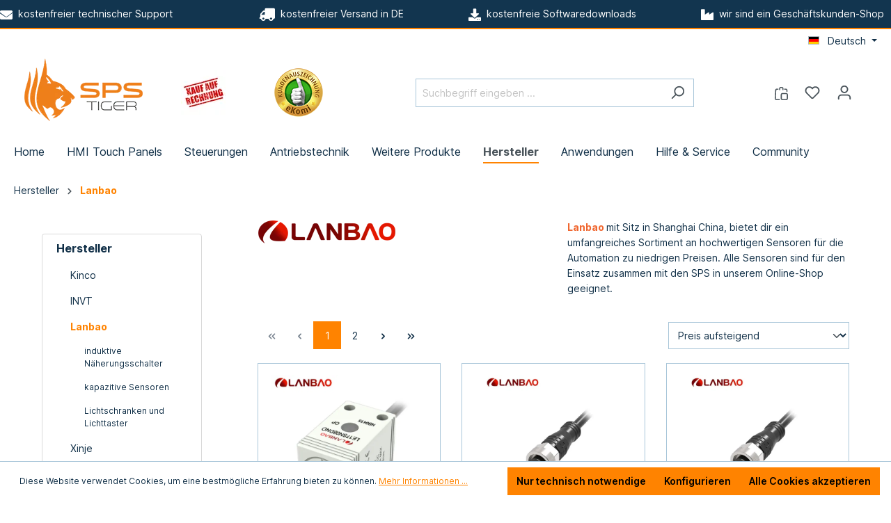

--- FILE ---
content_type: text/html; charset=utf-8
request_url: https://www.google.com/recaptcha/api2/anchor?ar=1&k=6Lcl0ForAAAAAOZduP845i8ICMYOYWYsvTmHgw8E&co=aHR0cHM6Ly93d3cuc3BzdGlnZXIuZGU6NDQz&hl=en&v=N67nZn4AqZkNcbeMu4prBgzg&size=invisible&anchor-ms=20000&execute-ms=30000&cb=ygfw3kihb2pw
body_size: 48816
content:
<!DOCTYPE HTML><html dir="ltr" lang="en"><head><meta http-equiv="Content-Type" content="text/html; charset=UTF-8">
<meta http-equiv="X-UA-Compatible" content="IE=edge">
<title>reCAPTCHA</title>
<style type="text/css">
/* cyrillic-ext */
@font-face {
  font-family: 'Roboto';
  font-style: normal;
  font-weight: 400;
  font-stretch: 100%;
  src: url(//fonts.gstatic.com/s/roboto/v48/KFO7CnqEu92Fr1ME7kSn66aGLdTylUAMa3GUBHMdazTgWw.woff2) format('woff2');
  unicode-range: U+0460-052F, U+1C80-1C8A, U+20B4, U+2DE0-2DFF, U+A640-A69F, U+FE2E-FE2F;
}
/* cyrillic */
@font-face {
  font-family: 'Roboto';
  font-style: normal;
  font-weight: 400;
  font-stretch: 100%;
  src: url(//fonts.gstatic.com/s/roboto/v48/KFO7CnqEu92Fr1ME7kSn66aGLdTylUAMa3iUBHMdazTgWw.woff2) format('woff2');
  unicode-range: U+0301, U+0400-045F, U+0490-0491, U+04B0-04B1, U+2116;
}
/* greek-ext */
@font-face {
  font-family: 'Roboto';
  font-style: normal;
  font-weight: 400;
  font-stretch: 100%;
  src: url(//fonts.gstatic.com/s/roboto/v48/KFO7CnqEu92Fr1ME7kSn66aGLdTylUAMa3CUBHMdazTgWw.woff2) format('woff2');
  unicode-range: U+1F00-1FFF;
}
/* greek */
@font-face {
  font-family: 'Roboto';
  font-style: normal;
  font-weight: 400;
  font-stretch: 100%;
  src: url(//fonts.gstatic.com/s/roboto/v48/KFO7CnqEu92Fr1ME7kSn66aGLdTylUAMa3-UBHMdazTgWw.woff2) format('woff2');
  unicode-range: U+0370-0377, U+037A-037F, U+0384-038A, U+038C, U+038E-03A1, U+03A3-03FF;
}
/* math */
@font-face {
  font-family: 'Roboto';
  font-style: normal;
  font-weight: 400;
  font-stretch: 100%;
  src: url(//fonts.gstatic.com/s/roboto/v48/KFO7CnqEu92Fr1ME7kSn66aGLdTylUAMawCUBHMdazTgWw.woff2) format('woff2');
  unicode-range: U+0302-0303, U+0305, U+0307-0308, U+0310, U+0312, U+0315, U+031A, U+0326-0327, U+032C, U+032F-0330, U+0332-0333, U+0338, U+033A, U+0346, U+034D, U+0391-03A1, U+03A3-03A9, U+03B1-03C9, U+03D1, U+03D5-03D6, U+03F0-03F1, U+03F4-03F5, U+2016-2017, U+2034-2038, U+203C, U+2040, U+2043, U+2047, U+2050, U+2057, U+205F, U+2070-2071, U+2074-208E, U+2090-209C, U+20D0-20DC, U+20E1, U+20E5-20EF, U+2100-2112, U+2114-2115, U+2117-2121, U+2123-214F, U+2190, U+2192, U+2194-21AE, U+21B0-21E5, U+21F1-21F2, U+21F4-2211, U+2213-2214, U+2216-22FF, U+2308-230B, U+2310, U+2319, U+231C-2321, U+2336-237A, U+237C, U+2395, U+239B-23B7, U+23D0, U+23DC-23E1, U+2474-2475, U+25AF, U+25B3, U+25B7, U+25BD, U+25C1, U+25CA, U+25CC, U+25FB, U+266D-266F, U+27C0-27FF, U+2900-2AFF, U+2B0E-2B11, U+2B30-2B4C, U+2BFE, U+3030, U+FF5B, U+FF5D, U+1D400-1D7FF, U+1EE00-1EEFF;
}
/* symbols */
@font-face {
  font-family: 'Roboto';
  font-style: normal;
  font-weight: 400;
  font-stretch: 100%;
  src: url(//fonts.gstatic.com/s/roboto/v48/KFO7CnqEu92Fr1ME7kSn66aGLdTylUAMaxKUBHMdazTgWw.woff2) format('woff2');
  unicode-range: U+0001-000C, U+000E-001F, U+007F-009F, U+20DD-20E0, U+20E2-20E4, U+2150-218F, U+2190, U+2192, U+2194-2199, U+21AF, U+21E6-21F0, U+21F3, U+2218-2219, U+2299, U+22C4-22C6, U+2300-243F, U+2440-244A, U+2460-24FF, U+25A0-27BF, U+2800-28FF, U+2921-2922, U+2981, U+29BF, U+29EB, U+2B00-2BFF, U+4DC0-4DFF, U+FFF9-FFFB, U+10140-1018E, U+10190-1019C, U+101A0, U+101D0-101FD, U+102E0-102FB, U+10E60-10E7E, U+1D2C0-1D2D3, U+1D2E0-1D37F, U+1F000-1F0FF, U+1F100-1F1AD, U+1F1E6-1F1FF, U+1F30D-1F30F, U+1F315, U+1F31C, U+1F31E, U+1F320-1F32C, U+1F336, U+1F378, U+1F37D, U+1F382, U+1F393-1F39F, U+1F3A7-1F3A8, U+1F3AC-1F3AF, U+1F3C2, U+1F3C4-1F3C6, U+1F3CA-1F3CE, U+1F3D4-1F3E0, U+1F3ED, U+1F3F1-1F3F3, U+1F3F5-1F3F7, U+1F408, U+1F415, U+1F41F, U+1F426, U+1F43F, U+1F441-1F442, U+1F444, U+1F446-1F449, U+1F44C-1F44E, U+1F453, U+1F46A, U+1F47D, U+1F4A3, U+1F4B0, U+1F4B3, U+1F4B9, U+1F4BB, U+1F4BF, U+1F4C8-1F4CB, U+1F4D6, U+1F4DA, U+1F4DF, U+1F4E3-1F4E6, U+1F4EA-1F4ED, U+1F4F7, U+1F4F9-1F4FB, U+1F4FD-1F4FE, U+1F503, U+1F507-1F50B, U+1F50D, U+1F512-1F513, U+1F53E-1F54A, U+1F54F-1F5FA, U+1F610, U+1F650-1F67F, U+1F687, U+1F68D, U+1F691, U+1F694, U+1F698, U+1F6AD, U+1F6B2, U+1F6B9-1F6BA, U+1F6BC, U+1F6C6-1F6CF, U+1F6D3-1F6D7, U+1F6E0-1F6EA, U+1F6F0-1F6F3, U+1F6F7-1F6FC, U+1F700-1F7FF, U+1F800-1F80B, U+1F810-1F847, U+1F850-1F859, U+1F860-1F887, U+1F890-1F8AD, U+1F8B0-1F8BB, U+1F8C0-1F8C1, U+1F900-1F90B, U+1F93B, U+1F946, U+1F984, U+1F996, U+1F9E9, U+1FA00-1FA6F, U+1FA70-1FA7C, U+1FA80-1FA89, U+1FA8F-1FAC6, U+1FACE-1FADC, U+1FADF-1FAE9, U+1FAF0-1FAF8, U+1FB00-1FBFF;
}
/* vietnamese */
@font-face {
  font-family: 'Roboto';
  font-style: normal;
  font-weight: 400;
  font-stretch: 100%;
  src: url(//fonts.gstatic.com/s/roboto/v48/KFO7CnqEu92Fr1ME7kSn66aGLdTylUAMa3OUBHMdazTgWw.woff2) format('woff2');
  unicode-range: U+0102-0103, U+0110-0111, U+0128-0129, U+0168-0169, U+01A0-01A1, U+01AF-01B0, U+0300-0301, U+0303-0304, U+0308-0309, U+0323, U+0329, U+1EA0-1EF9, U+20AB;
}
/* latin-ext */
@font-face {
  font-family: 'Roboto';
  font-style: normal;
  font-weight: 400;
  font-stretch: 100%;
  src: url(//fonts.gstatic.com/s/roboto/v48/KFO7CnqEu92Fr1ME7kSn66aGLdTylUAMa3KUBHMdazTgWw.woff2) format('woff2');
  unicode-range: U+0100-02BA, U+02BD-02C5, U+02C7-02CC, U+02CE-02D7, U+02DD-02FF, U+0304, U+0308, U+0329, U+1D00-1DBF, U+1E00-1E9F, U+1EF2-1EFF, U+2020, U+20A0-20AB, U+20AD-20C0, U+2113, U+2C60-2C7F, U+A720-A7FF;
}
/* latin */
@font-face {
  font-family: 'Roboto';
  font-style: normal;
  font-weight: 400;
  font-stretch: 100%;
  src: url(//fonts.gstatic.com/s/roboto/v48/KFO7CnqEu92Fr1ME7kSn66aGLdTylUAMa3yUBHMdazQ.woff2) format('woff2');
  unicode-range: U+0000-00FF, U+0131, U+0152-0153, U+02BB-02BC, U+02C6, U+02DA, U+02DC, U+0304, U+0308, U+0329, U+2000-206F, U+20AC, U+2122, U+2191, U+2193, U+2212, U+2215, U+FEFF, U+FFFD;
}
/* cyrillic-ext */
@font-face {
  font-family: 'Roboto';
  font-style: normal;
  font-weight: 500;
  font-stretch: 100%;
  src: url(//fonts.gstatic.com/s/roboto/v48/KFO7CnqEu92Fr1ME7kSn66aGLdTylUAMa3GUBHMdazTgWw.woff2) format('woff2');
  unicode-range: U+0460-052F, U+1C80-1C8A, U+20B4, U+2DE0-2DFF, U+A640-A69F, U+FE2E-FE2F;
}
/* cyrillic */
@font-face {
  font-family: 'Roboto';
  font-style: normal;
  font-weight: 500;
  font-stretch: 100%;
  src: url(//fonts.gstatic.com/s/roboto/v48/KFO7CnqEu92Fr1ME7kSn66aGLdTylUAMa3iUBHMdazTgWw.woff2) format('woff2');
  unicode-range: U+0301, U+0400-045F, U+0490-0491, U+04B0-04B1, U+2116;
}
/* greek-ext */
@font-face {
  font-family: 'Roboto';
  font-style: normal;
  font-weight: 500;
  font-stretch: 100%;
  src: url(//fonts.gstatic.com/s/roboto/v48/KFO7CnqEu92Fr1ME7kSn66aGLdTylUAMa3CUBHMdazTgWw.woff2) format('woff2');
  unicode-range: U+1F00-1FFF;
}
/* greek */
@font-face {
  font-family: 'Roboto';
  font-style: normal;
  font-weight: 500;
  font-stretch: 100%;
  src: url(//fonts.gstatic.com/s/roboto/v48/KFO7CnqEu92Fr1ME7kSn66aGLdTylUAMa3-UBHMdazTgWw.woff2) format('woff2');
  unicode-range: U+0370-0377, U+037A-037F, U+0384-038A, U+038C, U+038E-03A1, U+03A3-03FF;
}
/* math */
@font-face {
  font-family: 'Roboto';
  font-style: normal;
  font-weight: 500;
  font-stretch: 100%;
  src: url(//fonts.gstatic.com/s/roboto/v48/KFO7CnqEu92Fr1ME7kSn66aGLdTylUAMawCUBHMdazTgWw.woff2) format('woff2');
  unicode-range: U+0302-0303, U+0305, U+0307-0308, U+0310, U+0312, U+0315, U+031A, U+0326-0327, U+032C, U+032F-0330, U+0332-0333, U+0338, U+033A, U+0346, U+034D, U+0391-03A1, U+03A3-03A9, U+03B1-03C9, U+03D1, U+03D5-03D6, U+03F0-03F1, U+03F4-03F5, U+2016-2017, U+2034-2038, U+203C, U+2040, U+2043, U+2047, U+2050, U+2057, U+205F, U+2070-2071, U+2074-208E, U+2090-209C, U+20D0-20DC, U+20E1, U+20E5-20EF, U+2100-2112, U+2114-2115, U+2117-2121, U+2123-214F, U+2190, U+2192, U+2194-21AE, U+21B0-21E5, U+21F1-21F2, U+21F4-2211, U+2213-2214, U+2216-22FF, U+2308-230B, U+2310, U+2319, U+231C-2321, U+2336-237A, U+237C, U+2395, U+239B-23B7, U+23D0, U+23DC-23E1, U+2474-2475, U+25AF, U+25B3, U+25B7, U+25BD, U+25C1, U+25CA, U+25CC, U+25FB, U+266D-266F, U+27C0-27FF, U+2900-2AFF, U+2B0E-2B11, U+2B30-2B4C, U+2BFE, U+3030, U+FF5B, U+FF5D, U+1D400-1D7FF, U+1EE00-1EEFF;
}
/* symbols */
@font-face {
  font-family: 'Roboto';
  font-style: normal;
  font-weight: 500;
  font-stretch: 100%;
  src: url(//fonts.gstatic.com/s/roboto/v48/KFO7CnqEu92Fr1ME7kSn66aGLdTylUAMaxKUBHMdazTgWw.woff2) format('woff2');
  unicode-range: U+0001-000C, U+000E-001F, U+007F-009F, U+20DD-20E0, U+20E2-20E4, U+2150-218F, U+2190, U+2192, U+2194-2199, U+21AF, U+21E6-21F0, U+21F3, U+2218-2219, U+2299, U+22C4-22C6, U+2300-243F, U+2440-244A, U+2460-24FF, U+25A0-27BF, U+2800-28FF, U+2921-2922, U+2981, U+29BF, U+29EB, U+2B00-2BFF, U+4DC0-4DFF, U+FFF9-FFFB, U+10140-1018E, U+10190-1019C, U+101A0, U+101D0-101FD, U+102E0-102FB, U+10E60-10E7E, U+1D2C0-1D2D3, U+1D2E0-1D37F, U+1F000-1F0FF, U+1F100-1F1AD, U+1F1E6-1F1FF, U+1F30D-1F30F, U+1F315, U+1F31C, U+1F31E, U+1F320-1F32C, U+1F336, U+1F378, U+1F37D, U+1F382, U+1F393-1F39F, U+1F3A7-1F3A8, U+1F3AC-1F3AF, U+1F3C2, U+1F3C4-1F3C6, U+1F3CA-1F3CE, U+1F3D4-1F3E0, U+1F3ED, U+1F3F1-1F3F3, U+1F3F5-1F3F7, U+1F408, U+1F415, U+1F41F, U+1F426, U+1F43F, U+1F441-1F442, U+1F444, U+1F446-1F449, U+1F44C-1F44E, U+1F453, U+1F46A, U+1F47D, U+1F4A3, U+1F4B0, U+1F4B3, U+1F4B9, U+1F4BB, U+1F4BF, U+1F4C8-1F4CB, U+1F4D6, U+1F4DA, U+1F4DF, U+1F4E3-1F4E6, U+1F4EA-1F4ED, U+1F4F7, U+1F4F9-1F4FB, U+1F4FD-1F4FE, U+1F503, U+1F507-1F50B, U+1F50D, U+1F512-1F513, U+1F53E-1F54A, U+1F54F-1F5FA, U+1F610, U+1F650-1F67F, U+1F687, U+1F68D, U+1F691, U+1F694, U+1F698, U+1F6AD, U+1F6B2, U+1F6B9-1F6BA, U+1F6BC, U+1F6C6-1F6CF, U+1F6D3-1F6D7, U+1F6E0-1F6EA, U+1F6F0-1F6F3, U+1F6F7-1F6FC, U+1F700-1F7FF, U+1F800-1F80B, U+1F810-1F847, U+1F850-1F859, U+1F860-1F887, U+1F890-1F8AD, U+1F8B0-1F8BB, U+1F8C0-1F8C1, U+1F900-1F90B, U+1F93B, U+1F946, U+1F984, U+1F996, U+1F9E9, U+1FA00-1FA6F, U+1FA70-1FA7C, U+1FA80-1FA89, U+1FA8F-1FAC6, U+1FACE-1FADC, U+1FADF-1FAE9, U+1FAF0-1FAF8, U+1FB00-1FBFF;
}
/* vietnamese */
@font-face {
  font-family: 'Roboto';
  font-style: normal;
  font-weight: 500;
  font-stretch: 100%;
  src: url(//fonts.gstatic.com/s/roboto/v48/KFO7CnqEu92Fr1ME7kSn66aGLdTylUAMa3OUBHMdazTgWw.woff2) format('woff2');
  unicode-range: U+0102-0103, U+0110-0111, U+0128-0129, U+0168-0169, U+01A0-01A1, U+01AF-01B0, U+0300-0301, U+0303-0304, U+0308-0309, U+0323, U+0329, U+1EA0-1EF9, U+20AB;
}
/* latin-ext */
@font-face {
  font-family: 'Roboto';
  font-style: normal;
  font-weight: 500;
  font-stretch: 100%;
  src: url(//fonts.gstatic.com/s/roboto/v48/KFO7CnqEu92Fr1ME7kSn66aGLdTylUAMa3KUBHMdazTgWw.woff2) format('woff2');
  unicode-range: U+0100-02BA, U+02BD-02C5, U+02C7-02CC, U+02CE-02D7, U+02DD-02FF, U+0304, U+0308, U+0329, U+1D00-1DBF, U+1E00-1E9F, U+1EF2-1EFF, U+2020, U+20A0-20AB, U+20AD-20C0, U+2113, U+2C60-2C7F, U+A720-A7FF;
}
/* latin */
@font-face {
  font-family: 'Roboto';
  font-style: normal;
  font-weight: 500;
  font-stretch: 100%;
  src: url(//fonts.gstatic.com/s/roboto/v48/KFO7CnqEu92Fr1ME7kSn66aGLdTylUAMa3yUBHMdazQ.woff2) format('woff2');
  unicode-range: U+0000-00FF, U+0131, U+0152-0153, U+02BB-02BC, U+02C6, U+02DA, U+02DC, U+0304, U+0308, U+0329, U+2000-206F, U+20AC, U+2122, U+2191, U+2193, U+2212, U+2215, U+FEFF, U+FFFD;
}
/* cyrillic-ext */
@font-face {
  font-family: 'Roboto';
  font-style: normal;
  font-weight: 900;
  font-stretch: 100%;
  src: url(//fonts.gstatic.com/s/roboto/v48/KFO7CnqEu92Fr1ME7kSn66aGLdTylUAMa3GUBHMdazTgWw.woff2) format('woff2');
  unicode-range: U+0460-052F, U+1C80-1C8A, U+20B4, U+2DE0-2DFF, U+A640-A69F, U+FE2E-FE2F;
}
/* cyrillic */
@font-face {
  font-family: 'Roboto';
  font-style: normal;
  font-weight: 900;
  font-stretch: 100%;
  src: url(//fonts.gstatic.com/s/roboto/v48/KFO7CnqEu92Fr1ME7kSn66aGLdTylUAMa3iUBHMdazTgWw.woff2) format('woff2');
  unicode-range: U+0301, U+0400-045F, U+0490-0491, U+04B0-04B1, U+2116;
}
/* greek-ext */
@font-face {
  font-family: 'Roboto';
  font-style: normal;
  font-weight: 900;
  font-stretch: 100%;
  src: url(//fonts.gstatic.com/s/roboto/v48/KFO7CnqEu92Fr1ME7kSn66aGLdTylUAMa3CUBHMdazTgWw.woff2) format('woff2');
  unicode-range: U+1F00-1FFF;
}
/* greek */
@font-face {
  font-family: 'Roboto';
  font-style: normal;
  font-weight: 900;
  font-stretch: 100%;
  src: url(//fonts.gstatic.com/s/roboto/v48/KFO7CnqEu92Fr1ME7kSn66aGLdTylUAMa3-UBHMdazTgWw.woff2) format('woff2');
  unicode-range: U+0370-0377, U+037A-037F, U+0384-038A, U+038C, U+038E-03A1, U+03A3-03FF;
}
/* math */
@font-face {
  font-family: 'Roboto';
  font-style: normal;
  font-weight: 900;
  font-stretch: 100%;
  src: url(//fonts.gstatic.com/s/roboto/v48/KFO7CnqEu92Fr1ME7kSn66aGLdTylUAMawCUBHMdazTgWw.woff2) format('woff2');
  unicode-range: U+0302-0303, U+0305, U+0307-0308, U+0310, U+0312, U+0315, U+031A, U+0326-0327, U+032C, U+032F-0330, U+0332-0333, U+0338, U+033A, U+0346, U+034D, U+0391-03A1, U+03A3-03A9, U+03B1-03C9, U+03D1, U+03D5-03D6, U+03F0-03F1, U+03F4-03F5, U+2016-2017, U+2034-2038, U+203C, U+2040, U+2043, U+2047, U+2050, U+2057, U+205F, U+2070-2071, U+2074-208E, U+2090-209C, U+20D0-20DC, U+20E1, U+20E5-20EF, U+2100-2112, U+2114-2115, U+2117-2121, U+2123-214F, U+2190, U+2192, U+2194-21AE, U+21B0-21E5, U+21F1-21F2, U+21F4-2211, U+2213-2214, U+2216-22FF, U+2308-230B, U+2310, U+2319, U+231C-2321, U+2336-237A, U+237C, U+2395, U+239B-23B7, U+23D0, U+23DC-23E1, U+2474-2475, U+25AF, U+25B3, U+25B7, U+25BD, U+25C1, U+25CA, U+25CC, U+25FB, U+266D-266F, U+27C0-27FF, U+2900-2AFF, U+2B0E-2B11, U+2B30-2B4C, U+2BFE, U+3030, U+FF5B, U+FF5D, U+1D400-1D7FF, U+1EE00-1EEFF;
}
/* symbols */
@font-face {
  font-family: 'Roboto';
  font-style: normal;
  font-weight: 900;
  font-stretch: 100%;
  src: url(//fonts.gstatic.com/s/roboto/v48/KFO7CnqEu92Fr1ME7kSn66aGLdTylUAMaxKUBHMdazTgWw.woff2) format('woff2');
  unicode-range: U+0001-000C, U+000E-001F, U+007F-009F, U+20DD-20E0, U+20E2-20E4, U+2150-218F, U+2190, U+2192, U+2194-2199, U+21AF, U+21E6-21F0, U+21F3, U+2218-2219, U+2299, U+22C4-22C6, U+2300-243F, U+2440-244A, U+2460-24FF, U+25A0-27BF, U+2800-28FF, U+2921-2922, U+2981, U+29BF, U+29EB, U+2B00-2BFF, U+4DC0-4DFF, U+FFF9-FFFB, U+10140-1018E, U+10190-1019C, U+101A0, U+101D0-101FD, U+102E0-102FB, U+10E60-10E7E, U+1D2C0-1D2D3, U+1D2E0-1D37F, U+1F000-1F0FF, U+1F100-1F1AD, U+1F1E6-1F1FF, U+1F30D-1F30F, U+1F315, U+1F31C, U+1F31E, U+1F320-1F32C, U+1F336, U+1F378, U+1F37D, U+1F382, U+1F393-1F39F, U+1F3A7-1F3A8, U+1F3AC-1F3AF, U+1F3C2, U+1F3C4-1F3C6, U+1F3CA-1F3CE, U+1F3D4-1F3E0, U+1F3ED, U+1F3F1-1F3F3, U+1F3F5-1F3F7, U+1F408, U+1F415, U+1F41F, U+1F426, U+1F43F, U+1F441-1F442, U+1F444, U+1F446-1F449, U+1F44C-1F44E, U+1F453, U+1F46A, U+1F47D, U+1F4A3, U+1F4B0, U+1F4B3, U+1F4B9, U+1F4BB, U+1F4BF, U+1F4C8-1F4CB, U+1F4D6, U+1F4DA, U+1F4DF, U+1F4E3-1F4E6, U+1F4EA-1F4ED, U+1F4F7, U+1F4F9-1F4FB, U+1F4FD-1F4FE, U+1F503, U+1F507-1F50B, U+1F50D, U+1F512-1F513, U+1F53E-1F54A, U+1F54F-1F5FA, U+1F610, U+1F650-1F67F, U+1F687, U+1F68D, U+1F691, U+1F694, U+1F698, U+1F6AD, U+1F6B2, U+1F6B9-1F6BA, U+1F6BC, U+1F6C6-1F6CF, U+1F6D3-1F6D7, U+1F6E0-1F6EA, U+1F6F0-1F6F3, U+1F6F7-1F6FC, U+1F700-1F7FF, U+1F800-1F80B, U+1F810-1F847, U+1F850-1F859, U+1F860-1F887, U+1F890-1F8AD, U+1F8B0-1F8BB, U+1F8C0-1F8C1, U+1F900-1F90B, U+1F93B, U+1F946, U+1F984, U+1F996, U+1F9E9, U+1FA00-1FA6F, U+1FA70-1FA7C, U+1FA80-1FA89, U+1FA8F-1FAC6, U+1FACE-1FADC, U+1FADF-1FAE9, U+1FAF0-1FAF8, U+1FB00-1FBFF;
}
/* vietnamese */
@font-face {
  font-family: 'Roboto';
  font-style: normal;
  font-weight: 900;
  font-stretch: 100%;
  src: url(//fonts.gstatic.com/s/roboto/v48/KFO7CnqEu92Fr1ME7kSn66aGLdTylUAMa3OUBHMdazTgWw.woff2) format('woff2');
  unicode-range: U+0102-0103, U+0110-0111, U+0128-0129, U+0168-0169, U+01A0-01A1, U+01AF-01B0, U+0300-0301, U+0303-0304, U+0308-0309, U+0323, U+0329, U+1EA0-1EF9, U+20AB;
}
/* latin-ext */
@font-face {
  font-family: 'Roboto';
  font-style: normal;
  font-weight: 900;
  font-stretch: 100%;
  src: url(//fonts.gstatic.com/s/roboto/v48/KFO7CnqEu92Fr1ME7kSn66aGLdTylUAMa3KUBHMdazTgWw.woff2) format('woff2');
  unicode-range: U+0100-02BA, U+02BD-02C5, U+02C7-02CC, U+02CE-02D7, U+02DD-02FF, U+0304, U+0308, U+0329, U+1D00-1DBF, U+1E00-1E9F, U+1EF2-1EFF, U+2020, U+20A0-20AB, U+20AD-20C0, U+2113, U+2C60-2C7F, U+A720-A7FF;
}
/* latin */
@font-face {
  font-family: 'Roboto';
  font-style: normal;
  font-weight: 900;
  font-stretch: 100%;
  src: url(//fonts.gstatic.com/s/roboto/v48/KFO7CnqEu92Fr1ME7kSn66aGLdTylUAMa3yUBHMdazQ.woff2) format('woff2');
  unicode-range: U+0000-00FF, U+0131, U+0152-0153, U+02BB-02BC, U+02C6, U+02DA, U+02DC, U+0304, U+0308, U+0329, U+2000-206F, U+20AC, U+2122, U+2191, U+2193, U+2212, U+2215, U+FEFF, U+FFFD;
}

</style>
<link rel="stylesheet" type="text/css" href="https://www.gstatic.com/recaptcha/releases/N67nZn4AqZkNcbeMu4prBgzg/styles__ltr.css">
<script nonce="98-SVz69c16kS1wiqknRZA" type="text/javascript">window['__recaptcha_api'] = 'https://www.google.com/recaptcha/api2/';</script>
<script type="text/javascript" src="https://www.gstatic.com/recaptcha/releases/N67nZn4AqZkNcbeMu4prBgzg/recaptcha__en.js" nonce="98-SVz69c16kS1wiqknRZA">
      
    </script></head>
<body><div id="rc-anchor-alert" class="rc-anchor-alert"></div>
<input type="hidden" id="recaptcha-token" value="[base64]">
<script type="text/javascript" nonce="98-SVz69c16kS1wiqknRZA">
      recaptcha.anchor.Main.init("[\x22ainput\x22,[\x22bgdata\x22,\x22\x22,\[base64]/[base64]/[base64]/ZyhXLGgpOnEoW04sMjEsbF0sVywwKSxoKSxmYWxzZSxmYWxzZSl9Y2F0Y2goayl7RygzNTgsVyk/[base64]/[base64]/[base64]/[base64]/[base64]/[base64]/[base64]/bmV3IEJbT10oRFswXSk6dz09Mj9uZXcgQltPXShEWzBdLERbMV0pOnc9PTM/bmV3IEJbT10oRFswXSxEWzFdLERbMl0pOnc9PTQ/[base64]/[base64]/[base64]/[base64]/[base64]\\u003d\x22,\[base64]\\u003d\\u003d\x22,\[base64]/[base64]/Cv8KGw5d+A8KUw5BXwozCnibDksOePxjCiUQ2bQbCsMO6bMKEw4cPw5bDg8O3w5HCl8KQJ8OZwpB0w6DCpDnCicOgwpPDmMKgwpZzwqxsZ21Bwr0BNsOmNMO/wrs9w6nClcOKw6w0OyvCj8Orw5vCtA7DtcK3B8Obw7nDjcOuw4TDoMKpw67DjhcbO0kbK8OvYSTDtDDCnn8KQlA3QsOCw5XDmMK5Y8K+w7sxE8KVP8KzwqAjwqsffMKBw40kwp7CrGEsQXM+wq/CrXzDg8K6JXjCqcKUwqE5wpzCkx/[base64]/[base64]/LcORQ8KFKMKhw73ChcOTVMKaME81wr7CpsKTM8KBYsKiZRHDoDHCj8K4wqrDs8OGEBd9w5DDncOkwqFcw7vCosOvwq/ClsOIOQ3DuH3CnFvDj0LCgcKHG1XDuGsuT8Ocw6o5F8OxVcO7w4w0w63Do2XDuCBkw7TCn8OSw6AIW8KHZRI4FMOnFnDClRDDucO4SQ8OZMKzAh4DwqkRWzXDr2cmBkbCl8O0woAvZ0fCpXLCqULDvhhhw7Bww7/Ch8K0w5nCgsKZw4vDiX/CqcKYL2XCi8OeesKxwqM0FsKyM8O5w6pyw5oTGS/DvDzCm3oPVcKhPHjCmBDDr10Vdgtvw78Mw7R8wqQnw4vDlF3Ch8K4w4w1UMK1O0zCpAcjwrDDjcOaBG14R8OKBsOwdFjDgsOaPQRXw7sCY8K6YcKiEVVhF8O5wpvDgABawqsLwo/CoEDClzvCpSVVTlDCvsOWwpTDtMOJTmbDg8OScQlqBkZhwojCrsO3OsOyBT7CicK3Ey8DBywtw6NKQcORwq3DgsKBwp07AsO2HGJLwo7CnTgEb8KXw6jCkAg5TjVRw4TDh8ODMcOow4/[base64]/DmT0md8KuKnfDmQt9N8Kcw7I6w5Zle8OwQmM7w5jCsz10RyAew4TDrsK3IyrClMO3wrvDjsKGw6snGhxNwoLCucKgw70GIcKrw4bDi8KYJcKPw7PCv8K0wo/CuFYuHMKXwrR5w5B6EsKrwqPCmcKgDADCssOhaQnCgcKFEzbCqMKewqXCgGfDkiPCgsOxwoV8w5nClcOcOUfDuhDCiVDDqcObwoHDvzXDgmMsw6ASH8OSdMOUw53DlhfDjDXDpRXDtB9dF3M1wpsgwpzCoz84aMO5D8Oyw691UR4gwpYrWlbDiwvDu8O/w5nDo8K4woIxwqdtw7pfVMOHwoAUwoLDmcKrw6cow5fClsKIXsOUUcOtLMO7HA8JwooZw6VJNcO3wpUAdyHDusKXFcK8TRLCjcOKwoLDqAvCl8KOw5Q4wrgZwrgHw7bCsw87CMKaXWxUO8KTw41fJB4owr3Ciz3CmBN3w5DDog3DrVjCsGVLw5wQwobDhUt+BEPCjU/[base64]/DrMKLXwjDhzzCrsKVLnjDjlrDscKbwq0tecOOAAx+wqZMw4jCsMK9w7c1WAYUwqLCvcKEAcKWwrbDucO3wrhKwowbbhFDEVzDosOgf07DucOxwrDCqWXCpxzChsKtecKAw5QHwqzCqG4rHggQw7nDswjDh8Kaw7bCjWwEwpoTw7lYQsONwpXDlMO6LMKiw5dQw7J/[base64]/RMO7wpMTIMKZbm4ALy/DisKTWcO8F8O3LFFeUsOvEMK3QUo5awbDgsORw7Bva8OsRhM2EXJOwr/CtcOlDjjDhiHDt3LDhAvCn8OywqwKLsKKwr3CjQLDgMOfQSbCoFoCf1NoYsKMN8KMQh7CuDFcw6hfDW7Dm8OswovChcKmfDEMw4PCrEtMEXTCrcKywrTDssKYw4PDiMKTw4/DgMO1woN1VGzCucKRBHssEMOKw6Uow5jDs8OXw5fDjk7DgMKCwrPCpsKAwowIXcKDNFLDp8KofMK0bsObw7DDnE5Iwo1nwqskT8OEBhDDjMKew73Cg3/[base64]/[base64]/DvMKoJcORHsKcw5vDgMKKNDsSw4DDoRoqRcKKwrQSYTvDlBsCw4FBOzhMw7rCiHRbwrPCnMOLUMKzwqbCuyvDpV0sw5bDjy5caCJRNQfDkzBTCcOPcifDksOmwpV4fSpKwp0pwrgYJl/[base64]/wpHDhUDCu8OJEzzCgsKPfsKYasKOREnCrsKuwpbDmcKpKTzCpm/DukpJw5jCq8KPw6LChsKdwqhoZCDCtsOhwq1da8KRw6rDqSDDiMOewrbDt25LT8Opwq88NsKnwpTDrUN3Eg7Co2www5/DvMKEw5UmeG/DiQdkw6jDoFE9fGjDgEtRdMO9wqFgL8OYVCt2w7bClcKpw7/DpsODw7fDvCzCjcOPwqzDjl/[base64]/w5hpOsKPbjPDo8OBXQHDokbCmijDuMKyZQwTw4PDh8OVCR/CgsKKeMKYw6EzKMO1wr5rYGwgX0s8w5LCicORYMKPw5DDv8OEbMO/w7JCB8OJLm/DvmfDkkzDn8KJwrjCnlc4wptsP8KkHcKcK8KZGMO8fTvDt8OWwpQachDDqA9pw7LCkXV+w7RHOU9Aw680woZtw5jCpcKvRMKBfSsIw5wBM8KowqjClMODcnnDsE0+w7ohw6/DhsOFTljDkMOxdnXDr8KzwrrCtcOiw7/Dr8KEUsOId0LDn8KOKsKEwo4hZADDlsOgwo0de8K2w5nDqhkUGsOBQsKiwrXCjsKYTCrCj8OtQcKXw6fDv1fChSPDjsKNIF8/w77DrcOWaTwzw69UwrBjOsODwrNSNsKQw4DCsC3CtFMmIcOZwrjDshdJw6DCkBdlw49uw4M8w7UrI1LDlxDCmETDhMO6asO5DMK3wp/ClcKswrQ7wojDr8KYScOUw4JZw4pTUhUoIRgJwpzCgMKAMQDDlcKGS8KAI8KEGHnCoMKywpfDpXVvKBnDj8OJb8OowoV7cjzDiRl6wpvDmGvCiW/DsMKJasOOek3ChgzCtxXDu8OKw4jCrMOPwqXDqyEHwqnDr8KAJsOfw4FPRMKCccK0w4E+M8KOwoFOJsKfw5XCuWgTODbDssOqchdww69bw7LCnsK5IcKxwpNXw6DCv8O4EnQ9VcOEHMOIwp7DqmzCiMKUwrfDocOfGsKFw5/[base64]/[base64]/wp1yGCXCg8K5w7JPw48tUnPDsH5Ew4gowpXDsjDCo8KKwoN+dhXDkwXDusKSAsK5wqdFw68QZMOmw6fCtAnDrRfDrsORfMOxS2zChAcNesKPAA4Qw7bCr8O+VhfDvMKQw4RYWSLDs8KTw6XDhMO/w50MH1fCmlPChsKlOmF/EMORO8KVw5XCpMKcP0o/wq1Yw4LDgsOjaMK6UMKFwqslSifDl3pRR8OCw4xYw4HDtsOoUMKewofDtmZnZmrDpMKhw77CtDHDvcOcYcKCB8OCRB/DhMOEwqzDtsOMwrjDgMKmCgzDgzs5wql3NsKdP8K5UQHDnncuPxlXwqvCrVZdTB5YVsKWL8K6wpcCwppSQMKtAzLDihrCtMKcTRHDpRNlO8K4wpbCt1bCocKgw74+Yx3CkMOqwp/DiEU2w5TDn3LDsMOGw5rCkTbDugzCgcKfw6s3XMO/IMKXwr1pbWzDgnooNcKvwpEHwo/ClGLDiV/CvMOJwoXDihfCocKPwpjCtMKWSSAQV8Kbw4jDqMOaWj/ChUTCvcKSAyXCg8K+VsK4wrLDoGXDtsONw67Csz8kw4cBwqXCq8OowrXCs3V+Vg/Du1rDj8KDIsKGHgpQOQ88T8Kywolmwo3Cp3oHw4JUwpRVaEp5w5oxNhjDmEDDlgYnwpUKw7nCgMKPe8K8XD5LwpDCi8OmJV5SwrgEw5dOWTHCrMOdw4sJHMOKwp/DgGdFL8OZw6/DoG15w79JVMOvA1DCjETDgMOXw75awqzCn8KawpzDosOhNkrDpsKowpovasO/w7XDkVATwr0vaBVmwpQDw6/DnsOrNw0ew5Uzw63Dk8OHRsKwwollw6UaL8Ktwpcxwp3Doz9SHxhtwpUJw7LDkMKCwoDCtEBdwq1Pw6TDqBXDrsOBwpQjQsOTTBXCgmkVXCjDpMOaBsKDw5NvcEPCpy4WXsOvw6DCgsKmwqjCj8K/wrrDs8OAFi3DocKWKMK6woDCsTR5UMOmw7zClcKBwo/CnFnDlMOgNCkNOsOkI8O5cg5dI8O6KDLDkMO4KlBAwrgdShYlwqvCr8KVw5nDgsOIX21gwoYXwpAfw5nDmzMBwpMGwqXCjsOjQ8Otw7zCgELChcKFABgEWMK2w4jCiVYzSwfDgF/[base64]/CvlrChW/DrsOlwobDqE0QwpRCV8O3wpTDncK1wrzDm0RVw4pQw4jCmcKTH3VYwpnDsMOtw5/CqAPClcO+GBR4wrhMTw0Tw4DDgRAUw5FZw5Yfe8K7b2k6wrdMd8KAw7QPKsKpwp/Dp8OcwpEXw5/Cv8OoRcKHw7HDjcOMPcOpR8KQw54Pwq/DpSZzOX/CpisPNzTDl8KRwpLDvcOPwqTCh8OYwojCg3F8w7TDmcK5wqbCrB1FcMOTfBpQRDjDgC/Di1TCrsK3TsOWZRw1EcOAw55XdsKPLcK1woYRH8KNwrHDpcK/wq1+R3ACb3khw5HDoi0HWcKkcVHCjcOkQ0vCjQHDgMOuw5INw5LDo8OEwq0KVsKuw4cPw43Ci3zCjMKGwpFOSsKYa0fDjsKWaC1Jw7p7ZVLClcKmw4jDicKPwptZcsO8YQgow6c/[base64]/[base64]/[base64]/wpNUwqHDvDzCmFI+MFvCqGTDtjtow6kSwr7CjnkVwqzDmsKmwr8rMF/Dp2PDiMOgMifCjsO/wrM2HMOAwoLDiwc8w7UUwoDCjcOPw7A9w4BJBHXCvy1kw6NtwrrCkMO9LmPCikM9PEfCosOswoMOw4/[base64]/w7HDoMORw6Vlw5UBw71xAhXDhk/[base64]/CgVwzVcOCTmMVwqXCgSfDkMKswrfCpxLDvBg/w7NiwoTDpWVZwq3CqsKGwp/DlU3Dp23Dj2XCkGAgw5HCoWkNE8KOXHfDpMOrGMKYw5/CpSwadcKdPUzCj1LCpQ0aw6tqw5rCgw7DtHLDv3PCrlFHZsOKNcKpC8K/a17DosKqwpVhw4DCjsO/wr/CvcKtw4nCvMKww6vDm8Ofw7hOdBREFWjDu8K0STgtwrxjw6swwq3DghfCvsOJfyDCqwHDnkjCgDM6bnTDnFFIagILwpAqw7QhNC7Dr8OswqnDncOrFAgsw6pfJsKMw4oVwr98CsKnwpzCpk4gw6VjwoDDpCRHw55qwr/DhSvDk2PClsObw7rCgsK3aMOuw63DsX8+wrscwq9jwo9vaMOCw5ZgE1FuKwjDkyPCmcORw7jCmDbDn8KfFATCqsK8wprCosOSw5LDusK/woI4wo42wpJKJRxSw4dxwrw1wrjDnQHCt3gcZSsswqrCjSouw7HCpMOMwo/DnjkeaMKiw5sTwrDCkcOsbMKHBFPDj2fDpkTCtWIww5xNw6HCqRxoPMOiXcKUKcKdw6BpKT9WMR/[base64]/w6tIE8KRwowpR8K4wp9JGsOFJMO0XcOVXcKTworDgQTDpMKzVkVNfMKcw55nw7zDrF5IHMKQwpAEZC3CjR16HBJFGijCiMK7wr/[base64]/[base64]/DsKfw780w6PCrAMaWCkNw4PCjW4GwrIcw7QQwpPClcOrw6jCvz1iw5YzI8KoMMOWc8KrJMKMUl7CqSp5d0RwwrjCvcKtV8OCLxXDo8K0ScOew4J0wp/[base64]/w4TCt8KHBsOFw7UWwpMZOMK3DMKfYcOGw4QHYGXCsMKqwqjDtFgLPmrCncKoScKFw5kiZsKSw7PDhsKDwrfCkMKowp7CrDbChcKgTsKVPMK/fMOywqFyMsOpwrxAw55Ew6dReWjDmsOXYcOjFynDoMKCw7/Cl3MuwqcHDHoZwq7DtRHCo8KEw7UMwpBjMnPCpcKxQcOoVToIEsOUw5rCtknDhk7Cm8KGd8Krw408w4jCvAwuw7gkwojDusOmKxM7w4dRbMK3CcOmaiwfw5/[base64]/Cr8KcwrbCoMOYw6/DlCgpwo0tw5LDrMOLw4zDjH/Cr8KDw4VIBHoVOVbDs1JGfQrDkwLDigtIMcKcw7bDulXCgUd3H8Kdw5oRFMKoND/Cn8KMwo1IKcOEBADCsMO7wqnDicOJwo3ClATCmWkWVi14w6PDjcOIP8K9ShdyA8Okw6R+w7/CrMOzwqDDrcK6wqnDpsKPAnvCoEENwp1Ww5vCncKkMAbCvQEdwrElw67DiMObwpDCrUU4w5nCl01+wrkvJ0rCksKmw57Ci8KESiYUZWp9woDCusOKAAbDszVbw43CpU5Yw7LDh8ORThXCjDvCgiDCi3/[base64]/DgUHDoCLCg8KHacO0JX0Yw67CocKWwq4EDGVqwpbDrk/CpsOUV8K+woFkRgvDshbCqn1rwq5TBzpNw49/w4fCrMKwM2TDolrCjsOMRjPDnxLCuMOOw6glwqrDvcO1Dm3Dq1QxbQ/Dg8OcwpTDv8O8wqZbZ8OEZMKiwqZnJhRqZcOFwrI4w5tLF0dnWDgLIMOdw61cIAkyXi7CvsOgCcOKwrDDuRjDiMKEQD/CkxDCt0tDV8OJw45QwqnCucK/w59xw6ANwrcVK2NiCEsuaU7Cv8K5bcK0RxI+A8OQwqY+Z8ORwrZ+ZcKgGjhEwql+F8OvwqXCj8OdextSwrpkw6fCgzrCpcKIw61/IxzCmMKhw6DCgTVrA8KxwqHDjAnDqcK/[base64]/CiSoQZMKIw6/[base64]/CucKNw7kGAMO0wo4ow6nCpCnCpiRcw5nCrsOHwoAlw4cDDcORwpZcBE1UEcKXVhDCryXCusOtwr5/wrtuw7HCsWnCpQkuDUg6JsOyw63Dn8OCwo1EBG9Xw5sUBBLDnG4lLiJEw5V0wpR9SMKSY8KBJ13DrsOkTcOvX8KqXkrCmkhvaEUXwqd9woQNH2EhEVsUw4jCjsO3EMKTw4HDksO1LcKZw6/Dk28afMKKw6EowpdZQErDvVLCosKbwoLCsMKMwrHDgFBSw53DomBww64eX2VbNMKodcKBDMOpwpzCv8KkwrLClsKHL3kzw71rIsODwojCjVUXacKWW8OcUcOWwovCkcOnwrfDsD5oY8KwbMK8UmNRwpfDusK4dsKgbsKAPnNDw4LDqSZtP1UUwqrCtU/DoMK2w6LDs0jClMO0JxDCgMKqPMKtwo/ChQtle8O5cMOHJ8K4ScOWw4LCpQzCmsK0ZCNTwp9SB8OoM3sBCMKZI8Ogw6bDicKWw5fCpsOOIsKyfRB1w4jCjcKDw7ZNwpbDn2rCicODwrnChE/Dh0/DsgsJwqXCskhXw6TCrhPDg3tkwrPDmnrDj8OOW3PCqMOVwolxW8KZOlw1PMOaw4RVw5DDi8KVw47Ci1UjcMO5w4rDq8K5wrldwpBrXsOxVW7DvijDsMKKwo3CiMKYw5lAwrbDgjXCpQHCpsKow4YhbmtZUnnCqFjCvi/Cl8KkwqrDs8OHIMOKTsOhw4oCRcK7w5NDw4sqw4NIw7xYeMONw4zCnGLCksKLPjQfesKDw5XDiTVdw4AyYcKPQcOyJB/Dglhmd2XCjBhZw4sEW8K4IsKNw4bDiy7CgDzCpMO4ccObwrHDpkPCqHDDt33CuDRGBMKDwqDCmC0zwr9awr/CgXJ2OFwFNwIZwoDDlSjDp8OYfFTCk8KEXF1WwqIlw6lewqF/w7fDgl8Pw5rDpj7CgsOtCkbCsTw1wr7CjSoDB17Crh0MbcOGSkvCmWMFw5fDqcOuwrYCbAnCt3VIH8KgBsKow5XDpQTCun7DsMOnQMOPw4XClcO/w4h0GgHDr8KrSsKlw4hmJMOfw6YjwrTCgcKiF8KSw5s6wqs4ZcOASU/CrsO7w5FOw5bDu8KFw4fDgMO/DxrCncOVJxnDpkvCqRPDl8KTw7EAOcOpSkkcM01CZHwJwobDoh8Ow6PDpUTDrsOywpkXworCu2ozHgbDvEkwF1TDpgQ1w4gZCD3CosKPw6TClG9ew4RrwqPDu8KQwr3DtGfCpMKSw7kyw6PDv8K+fcOEB04IwpsfRsOgP8KyHSt6W8OnwrPCo0/DlGRfw79LIMKNw67CnMOaw4xFG8Ovw7nCgwHCiGoWAGIBw4AgUVLCr8Kiw6Z4FzMCUEAcw5Fgw4AcE8KMMDFHwp4hw6twcTnDucOzwrV+w5/DnRpVHcO8ayE8dMK5w6bDs8OADsKcAMONcMKgw7QeEHZJwpR6IXLCmDjCvcK8w5A2wpw2wrwnIUrCo8Kodg01wovDu8KDwqEKwpjDicOFw7VdaiQcw7sPw6zCiMK9bcKRwqxxbMK0wr5LIMOdw5ZLMzjDhEvCvxDCrsKSScKow5/[base64]/Dny/CmsO9BQxxwqp1w5fDpsKrw4DDumbCu8OZw6HCl8OYUznCuyDDg8K8O8K2X8OkRMK0UMKWw6vDj8Ozw7hpX0XCnwvCoMOzTMKjwoDCkMKMFX0FcMK/wrteN14cwopgWQnClsO8YsK0woM5KMKqw7otw7/DqsK4w5nDjsO7wrjCvcKnSmLCgXwEwoLDqkbCvFHCjsOhIsOww7gtfcK0w6NdSMOtw7J0VF4Gw7lZwo3CsMO/w6DDl8OkHU8zQMKywoDCrU/DiMOQWMOgw63Dj8Obw5vDsGvDgsK8w4l3K8OOLmYhB8OjFHvDnGUocMOeaMKlwqw+YsOiwovCuUQKBgdYw45vw4jDg8Okw4/CrcKkaF1ATcKCw5whwpzDjHNTY8KfwrzCmsOhWxNRGMOuw6F+wp/CjMK9EkXCqWzDn8K5w6NawqLDm8KheMKfPw3DnsKZFUHCucOCwrLCncKjw6tDw5fCvsKXTcKLaMKtdFzDocOfcMKVwrYTYiRuwqLDg8O+DFU9J8O3w4s+wrjCjcO/BMOww601w7AmZkEWw4IMw5M/Gm0aw7oUwrzCp8KAwpzCu8OrIFbDhHrCvMOuw6l8w4wJwpwYwp0Rw54owp3Di8ORW8KVRcOseEA3wqzDg8OAw4jCnsOJw6Nkw4vDh8KkVDMDacOFCcOZQHoTwrHChcO/NsO4JSoow4/[base64]/DhcOmAGnDv8Kpw5vCk8KVQ2vCtcK3WsKLwo4HwrzCt8K/SSfChnpdasKEw53CpwLCvFNvZWfDjcOZS3nCnCDCi8OnDHM8FmXDmzfCv8KrVwzDnVbDr8OydsObw7sVw6nDtcONwrJ/w7rDjSVbwrzCkgvCqgbDm8OTw5sYVAXCucK8w7XCtw3DisKLCsOEwrAwIMKbElXCj8OXwpTDqm7CgGFOwrhJKlsEcmchwo03wpnCk0QJBMK1w6VXbcKaw5LCi8OTwpTDowEKwoQcw6MAw51HZh/DuQE+L8OxwpLDqyvDuRN6EmvCpcO6GMOuw5rDnGrCjHdLw6o/[base64]/CjMKswr5HD8O0b8KpwppHwp/[base64]/DpmZmwpfChcOef8KiesKew6A1S8O0w6HDhcORw5BMTMK7w6DDkRxmaMKLwpTCiFfDnsKkUXtCV8OgN8Kww7leKMKtwqADcXoyw7UOwpsLw5DCiRrDlMK8KTMMw5EHwrYjw5cZw4F1GcKpD8KOccOYw4oGw7Emw7PDlFh3wqpTw7/CqizCoCNYCDN/[base64]/Cmzxdw5APwqvCgWHCuTzDq0nDj8OOBsOswpN5cMOnCn7DkcO0w77Dn1YiPcOIwrrDhXPCrXNBZMKWbHXDm8KucxrDsWzDjcK8DcOGwqhxAwHCtz/CqBYZw4TDunfDvcOMwogAOx5/[base64]/Cp8KFw5/DlsODw48pwpM4w7fDmcKCCMKqwpjDuXRYSSrCpsOjw442w7lnwpc4wp/CuSdWZjxeCkZuGcOeA8OnCMKhwrvCtsOUNcOUwpIfwrhpw7RrLwHCv08ueyrDkxnCmcKGwqXCq1VlAcOJwrzCvcOIQ8OIw4jCpVNIw6XCn2Itw514e8KFU17CoVVMWMOkAsOHHMKWw5UbwoQHXsO+w7nClcO2QwLCmMKqw5nCn8Kzw4Bkwq8BeWwQwq/DnD1aLcK/Q8OMR8Orw5FUfzzCjhUnMToGwr/ChMKxw7FbQcKRNXF3IhoZcsObTQAxN8OtEsOcEHgAb8KTw5jCrsOSwqnChsKHSQrDscOhwrjChylZw5oGwpzCjjXDsn/Dl8OGwpTCpH4vZnFdwr9SOlbDjlHCmXVGLEt3MsKMcsOhwq/[base64]/DicOwe8K4wrwUwrrCm8OlwpcqwrXDuCvDrw7DgTE0woTCgjfCq2dtC8OwXMONwoNVwozCgsO+a8KBC1ssZ8Ohw6TDk8Oyw5DDr8OBw4/[base64]/am/CmMOewocJf0LDq38oaEZ/w5Bxw5vCo0soYcOhwr9fUMKbOyMDw4x/c8OTw5Ndwqp4DzlYQMOBw6QcVB3CqcKnEsKIwrooL8OSw5hSWmjCkG7Cry/[base64]/DqVnChQTCgDg3w7PDvEjDphnDi0fCmMKww4nCu0MVbcOcwqDDihYWw7LDhgLClDjDtcKsRMKgYXTChMOew4nDrX3DjzFwwpZLw6TCt8K+UsKPQMKKQ8OAwqx+w4FAwqsCwoU/w6/DklPDsMKHwqTDt8Kjw5nDhsONw5JIPSzDqGAvw789NsOgwp5Ie8OdWhd4wrglwpxbwoPDh1bCny7DhFbCp21FYV1WKcKkIAvCkcOAw7khMsOjX8Ouw7DCnEzCo8O0b8Ktw4MjwpATDSk/wpJNwq88YsOVWsOEC1F1wr3CocOzwrDCpMKUCcO6w5zCjcOvYMKZXxHDnB/DlC/Cj1LCr8OLwpbDgMO6w6PCsxgdJT4tI8Kew4LCq1YIwq1IdA/[base64]/[base64]/DqsK1w5zDnMKqw61Jw5LDk8O2YWU9w7nCsznCmsOfwp97CsKewpXDmMK9BzzCtsKae3rCpjsHw77CvHwyw4JNw4s/w5Eiw7rDuMOIGMK4w7ZScTMFXsO+w5p1wo8VczBCGArDvW7CsCtWw6jDmnhLM38zw7Bxw5DDlcOKKcKWw5/CmcKGA8O3FcK+wpMew5LCskx8wq5Ewq5lMsOYw4nCtsOJSHfChcOQwq1xMsKgwrjCosObL8OkwqlvexfCkBoiw7XDkh/Du8OCEMO8HyYnw4nCtCsewpdBS8OzK3fCt8O6w6RnwrfDsMKDSMOzwqxGFsKOesOCw5cpwp1+w43ChMK8wpQPw4XDtMKewrPDvMOdAMOvw6dQf1VXWcKCU3nCoD/CnRnDocKFVkACwqR7w6stw7PDlSpCw47Ch8KMwq4vMsK6wrfDpjYHwp9kalDClXonw7BPGj9TXDfDjx5ANWJpw4pFw4Vvw6TCh8O5wqvCpVXDkDAow4rCkzoVUBzDhcKLf1wnwqpYYBbClMOBwqTDmjXDvsKgwqR3w7rDicO8T8KSwrh6wpDDlcKVecOoCcK/wpzDrj/ClsOmbMKJw5VRw6sFacOJw5Mmw6APw6HDgyzDtmnDvyRgfMOlYsK6L8KIw5hLRS8uH8K2dwjCqj0kJsKlwqYkJCIrw7bDhDHDrsOERcOVw5rDjk/Dv8KTw4DCnG5Sw5HDiG/Cs8O/[base64]/EMO5wp5vRQrCu8O/w5XDhsOOKxJIw5/CtwzDoTckwpUawpFjw6rCvj01wp1dwrBQwqfCsMKwwoweDCZtY2o8GyfCikzCocKHwp11w50WKcOkwo9JfhJgwps8w6LDl8KJwrBIFiHCvcKODcKYZcKiw7DDm8OVNUfCtn4BEsOGQsOlwpbDuWBqKXsiQsO5BMKQWsKFw59Kwo3Cu8KnFA/DgMKiwoRJwqk1w7rCvGQPw6k5QBpiw4TCvh50ZT1Yw7fDnWhMOWnDlsOQcjLDrMOfwp8Qw65rcMONfCEYQcOGBXxEw69/[base64]/OGp8RsKFNCpKWwPDscK1wq8YwpMKLx/Dj8OEWsO9UcKUw7fDqsKRTHBPw6TCuFZcw45YScKDeMKWwq3Cnn7Cr8OMf8KBwr9kUFzDu8O4w6E8w4k0w7/[base64]/CtsKmw7VCd0DDqcK/wrLDnjwIw7pkFMKLwqTDnULCi3xrNcO/wqUnPAZ3HsO6c8OGMG/DhVDCnDYcwo/CoH5twpbCiyZywobDkhg0CAAvXVTCtMK2NBRfesKCVAogwqsNcy8mQkp0En4ww5HDs8KPwr/DgULDlxVrwokbw5fClF/CpsOdw78zAHEvJMODwprCmFRyw4bCusKFSFfDm8O5AMKowowIwpDDkWorZQ4CK2vChkRCLMOdw5Mmw6xFwqdpwqTCl8OCw4ZwC0gaAMO8w6lEc8KKU8OqIjrDmHwow5PCo1nDpMKpdnbDucOBwq7ClV4ywrbDmsOASMOgwr/[base64]/ClDgQV1MkS8OTRMO7wpMVw6zDg0LDkEtWw63DpW8rw4fCoDAfL8O1w6BGw5LDrcO9w5nCisKqF8Osw4XDs3Edwpt0w7Z7DMKrMsKYwpIZTsODw5Upwq9CXsOuw4l7KWrDlMKNwpkow7JhH8KaAsKLwq/[base64]/Cp8OBw5oiwrZqwofCjGHClMOnwpfCggfCm8OjwpYKc8KoHzTDi8O7CcK2KcKkwo3CoWDCosKMN8KkQWgDw5bDm8Kgw4g0JMKYw7rCuzDDlMOVH8K5w6kvwq7CtsOqw7/[base64]/Dq8O8w6dBwrLDixTCm8KiO8K5clLDjcKzYcKewp7CgBLCr8OLRcK1f2PDoxzDkcOvDA/CpiHCrMKbSsOuMg4CPUMWPCrCiMKNwol1wphNPhNtw4DCgcKLwpbDjMKww4TChzwjOMO/BgnDmBBUw4/CgsOJfcODwqHDr1DDj8KOwpl/EcKiwqHCscOmfgUdU8KQwqXCnlIdJ2w2w5DCnMKywpRLIjfCvcOqw7zDl8K4wq3Ctz4Hw7BDw6/DnRPDqcOgSVlwDnUzw7RCXcKRw5t3fXDDj8KzwrvDkhQHGMKwDsKtw5AIw4R3IsK/FkLDhgFVVcOSw5Qawr0YQGFAwqAJPxfCrG/DqsKyw4gQGcKBWhrDvsOSw5HDoFjDqMKow7DCn8OdfcOkGxjCosKCw5LCohlaYUfDpjPCmhfDn8OlU3F0BsKPI8OUN1IHAywPw4lgf0vCp2ptIVNBPsO2c3vClsKEwrHDgik/IMODUxzCjzHDssKTfklxwoVtHF/CrnAYwqjCjxLDhsOTXQfCjMKewpgkQcKsWMKnXXLClSYAwpjDt0PCo8K/[base64]/ChSXCq0rCtGkVcsKuw50dKsO7FhsCwr/Dt8KoCWZIcsOpEMKNwpPDtn/CiwI2K3xzwr/[base64]/aSAGw6Bgwpg2w6wDQSILwrUmNnfCsyjCo1tKwrvCuMKTwr5Iw6PCqMOUWGhwf8KgdsOYwoN3VcOGw5pEViIUw4DDmDRhfcKFQ8KbZcO3wp0mZcKvw7bCjTYOFz8XQcK/[base64]/Dl8KcT03CqAbCoWbDv8O1w7xlW8OUwqnDm8KeaMKCw7HDmcKTwpsBwrHCpMOiOidpw4LDrCJCQz7CpcOFN8ObcgAWbsKJDsKgbnAsw6IVLmHCiDfDiQnCnMK8EcOUEcK3w5l2Kklpw6pfMMOvdy8lXS/[base64]/DksOFw7o6w5I5ZTPCs34GH8OGwrDCqjnDr8KbfMOgbcOSw45Ww6nCghjDuHMFE8KGHMKYKw1hNMKKU8OAwoMxEMObfFbDrMKBwpDDmMKqUTrDhW0tEsKaCX/[base64]/CgfDswhAw5XDljdPw6PDvD/DlW0xwrFxXkd6wpdDw7t8Qi3Cs3drZMKAw4k1wrHCuMOzGsKmS8K3w6jDrMOVdGRgw4zDp8KKw6Mww5LCoULDnMOww7Vawrp+w73DlMKMw4siRDPCjAYDw74dw7TDkcOLw6E/[base64]/O3hSCsOmDVPDusOkACTDlsKRw6HClMKjAMK7NMKzekR+FTfDjsKOKx7ChMKGwr/CisOrVxnCoAkOLsKDIGHDo8O0w603JMKfw6hqLMKAAMKCw6XDusKwwqbCicO+w5pPMMKHwrYnAwEIwqHCh8OSFQNFfC1owogAwrp3dMKIe8K+w4J9LcKSwogzw6FgwqXCvGYkw5Zmw4ETBnUQwp/Cn0pPFMOxw5d8w784w7Z5eMOfw5zDusKuw4UzYsK2IkPDkhnDrsORwp3Drg/Cp0rDgsOTw6rCuTDDpy/DlyXDncKFwp/[base64]/Xkc+A8KgV8OBwrNUb8O6wr/DrsK1w7rDocKEHcKsPBXDqsKEQCF7csKkWhnDhcKfTsOtRApaAMOnLVsxw6fCuAcpCcKGw5QLwqHCmsKDw7bDrMKrw5XCvULCpUPCu8OqBygKbRYOwqnDjUDDj0nChAfCjsKTwoU/wq4VwpNWA0tBUhXCi1sTwoEnw6p1wojDogXDnCzDs8KdVn9Mw73DpsOkw6jCmQnCl8KgS8Ouw7dbwqIkcjp0LsOyw6zChsO4wqbCvMOxIMORNDvCrzRhw6PCnMOAPMKIwrtIwosCDMKXw7lkAVrCnMO8wrNvCcKYNxzDvMOKWwQBaWQ7G3/CnEV3N1rDmcKUEFMqWsKcTMK0wq/CjFTDmMO2wrQhwonCkz7CicKPMzPCr8OmesOKP3PDnTvDkm1ww7tbwo9bw4nCpTvDucKOY1fCtsOED0vDoQnDk24kw5fDmRI+wo8nw4rCkVguw4Yha8KgOcKCwp7DoTADw7PDn8O0f8O/wrxow702wqHCiRkUeXXCnmnCvMKHw6bClHTDhl8aTz4cPMKtwotswq/DqcKRwo/DulvChw4Pwpk7QcKlwqfDr8KJw4LCsjUnwppUbMKVwoHCocOLTiIhwpQkN8OyVMK7w68ORD7Dnx8Yw7TCksOaXHQNQzXCksKRAMOgwojDlsOkKsKfw5gIGMOlZzrDk3LDvMKzYMOEw5jCjsKowrhzTz8LwrsMTS/CkcO9w4lqfiLDuhrDr8KQw5plBTNaw43DpjIgwrtjAmvDnMKWwpjCnlNRwr58wp7CuS7DvAJlw5nDjjHDnMKAw7MZTcKrwqzDhX3ClkzDh8K/wo4pUF8Vw5gAwqo2K8OrHMOcwrHCqwfClnbCr8KERg42bcKjwojCmcO/[base64]/w4ArworCgEBjfgd+w6csw4EHelFCVMKgw6J3eiPChALCgXkQw4nDn8Kpw7pMw4fCmTwMw4/[base64]/CpwtPwqgww5BEXCZ6wrvDh8Kqwr3Cox/[base64]/DkMO5YcKawoXDqnvDlsOQwr3ClGckNMOFLcKrw4PCglDDicKOOsKrw6XCoMOmEkdHw4/CgVfDiUnDkjEyAMOIbXtbA8KYw6HDu8KofU7ChyjDtCLDtsKNw7Vxw4oMR8OwwqnCrsO7w5N4wqJxL8KWCh03w7RwZHrCnsOPDcOLwoTCoz9SRVvDtiDDhMKvw7PCosOiwr7DsCUAw5/DnHjCkMKuw54twqPCokVKCcKyLMKMw7fCh8OcLgzCklRnw4nCt8OowoNYw47DpmnDi8KIdTUbfCkvXg0QYcOpw77Clld1UsOfw4BtGcKWXxXCisOGwrPDncOuw7YWQVk4MikTQT03XcO8w7t9Vh/Dl8KCAMOOw65KZl/CjiHCrXHCo8O+wqbCiFFPYHA2woQ6K2vCjid5w4MzKsKHw6jDlRfCv8O9w7Rbw6DCtsK2EMOyYEjChMO9w5PDnsOofsO7w5XCpMKOw40jwqs+wrFPwoHCqsOZw4xdwq/[base64]/CiWbDqcKww5BGRsOFPGo4w57Cl2DDlg3DusK1WcOlwprDtD4DZXbCmy3DtV/[base64]/[base64]/[base64]/wpvDqjgvYHNCw5oVRcOcw7UdEMKBw5jDkkDDrQcaw6nDsWVRw642cn9fwpTCvsO2P27Dg8K8FsOFT8KydcOew4nDknzDssKfI8OlDljDsH/CicO8w63DtCxsEMKLwrRtCi1GWUzDrWYjcsOmwr9EwoJYRHDCvD/CtHQ2w4ppw6vDhcKQworCpcKkPn98wqkdKcKGVwshAwjDlUZJP1Vjw4ltdFxIW0tnVVlGWQAZw6oUUVvCo8OoccOqwqPDuTPDvcO7BcOhfXIlwovDn8KFWQAPwrA2M8Kaw6rCpBLDl8KPUBXCicKOw57DicO9w4YlwpXCh8OdDmEww5nDkUDDih/CvkFVTzY7RAQoworCr8OzwoA+w5XCqMK1T1HDosOVZA/CqRTDoBrDvC0Wwrtpw6TDqS0ww5zCj0MVCg/CpHUzVVPCqwcxw6DDqsOrPsKNw5XCrcOgFcOvJMOQw58mw4VMwo/ClR7CpwsWw5bCjQlcwr3CoijDg8ONOMOfYWtAGsO7ZhMZwp7DuMO2w6ZdW8KGBmrCtB/DvS/DmsKzJhF0UcKlw5fCkCnCv8O5wqPDs2VSdk/Cr8Ogw4vCv8KrwprCqjNVwo3Dm8Ofwp1Xwr8Lw5wFEXN7wpnDlcKkDV3CoMOwc27DixvDt8KwZWRsw5pZwox7wpRBw7/DvFgsw4AOcsOCw6IxwpbCky1+WMOKwpLDpMOkAcONWQRpaUJEaQTCqcK8RsKzNMKpw7UrScOkC8ObeMKBV8KjwrXCugHDoxt8WizCqsKCXRbDqcOlw73CpMOrAQ/ChMO4LzViSQzDuFBtwrvDrMKxasOZasOTw63DtiXCj29dw4fCucK3OgTDpVokeyXCkkJSKhdhelvDgUNDwpgJwqcHegtbw7NvCsKuX8KsJsOQwoDCisKswqLChnvCpzQ/w59pwq8GBHvDh0rDumFyCcKow7t2XkvCk8OSRcOoKMKPZsKjFsO8wpvDrG/CqHHDtkREIsKHUMOsJsO8w6lUKxp2w7ZvPTRRTcORWCo7esOc\x22],null,[\x22conf\x22,null,\x226Lcl0ForAAAAAOZduP845i8ICMYOYWYsvTmHgw8E\x22,0,null,null,null,1,[21,125,63,73,95,87,41,43,42,83,102,105,109,121],[7059694,767],0,null,null,null,null,0,null,0,null,700,1,null,0,\[base64]/76lBhnEnQkZnOKMAhmv8xEZ\x22,0,0,null,null,1,null,0,0,null,null,null,0],\x22https://www.spstiger.de:443\x22,null,[3,1,1],null,null,null,1,3600,[\x22https://www.google.com/intl/en/policies/privacy/\x22,\x22https://www.google.com/intl/en/policies/terms/\x22],\x220Ynlw0TWHpPNRlHFXbOufHy9RBbksppyDSStHU9eybk\\u003d\x22,1,0,null,1,1769777265373,0,0,[144,47,102,107,189],null,[69],\x22RC-pvw_NgV4U5aTCQ\x22,null,null,null,null,null,\x220dAFcWeA4ChFtZCDKCWzu_SZcU6u0V7nW_U8a7U_99qZB4JK-TL7zY9qfaO52k9osCRrphtByuy_tyJaZAL94OD4FDSaERVJFVmw\x22,1769860065392]");
    </script></body></html>